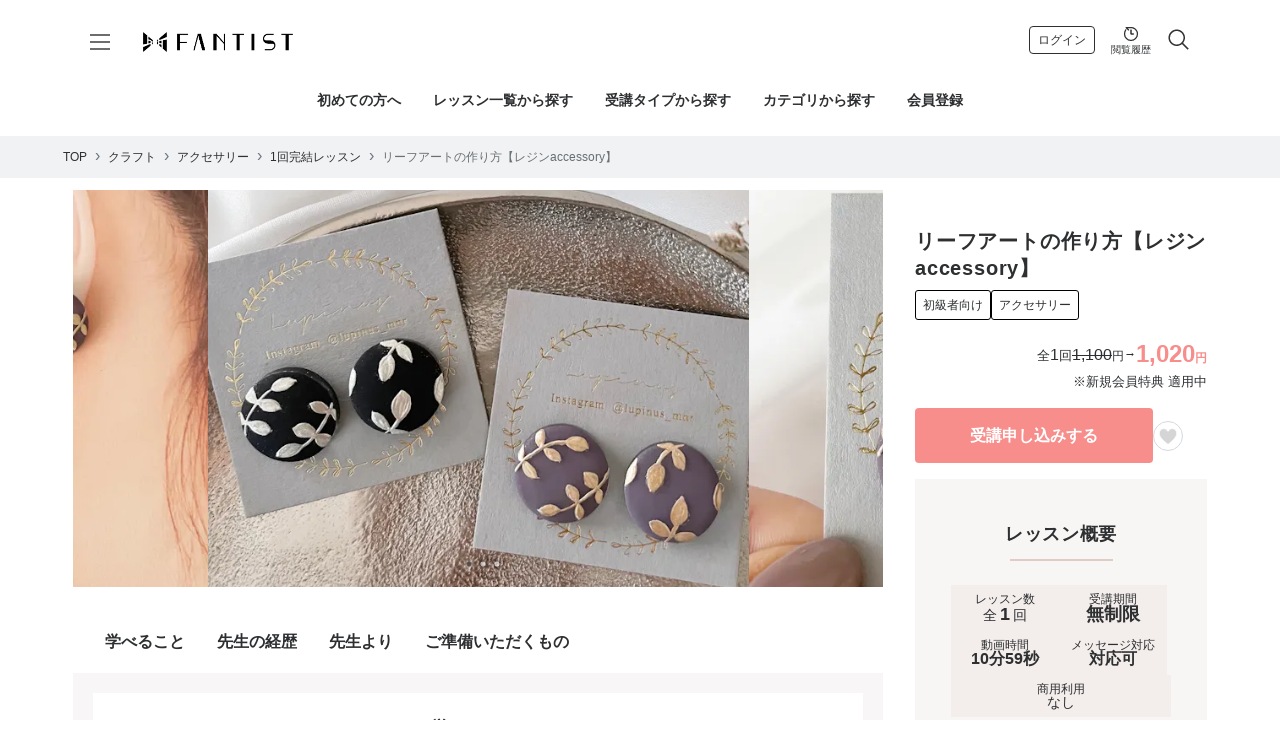

--- FILE ---
content_type: text/html; charset=utf-8
request_url: https://fantist.com/videos/2373
body_size: 15226
content:
<!DOCTYPE html>
<html lang="ja">
  <head>
    <meta name="viewport" content="width=device-width,initial-scale=1,minimum-scale=1,maximum-scale=1,shrink-to-fit=no">
    <title>【1回完結レッスン】リーフアートの作り方【レジンaccessory】 | FANTIST</title>
<meta name="description" content="リーフアートの作り方が学べるレッスンです。必要な道具や材料の使い方を理解し、レジンアクセサリー制作に役立つ技術が身につく内容です。">
<link rel="canonical" href="https://fantist.com/videos/2373">
<meta property="og:title" content="【1回完結レッスン】リーフアートの作り方【レジンaccessory】">
<meta property="og:type" content="website">
<meta property="og:url" content="https://fantist.com/videos/2373">
<meta property="og:image" content="https://fantist.imgix.net/video/2373/5b4a55a9fb9b916f.jpeg?ixlib=rails-3.1.0&w=720&ar=4%3A3&fit=crop&fm=jpg&auto=compress">
<meta property="og:site_name" content="FANTIST">
<meta property="og:locale" content="ja_JP">
<meta name="twitter:site" content="@fantist_com">
<meta name="twitter:card" content="summary">
<meta property="fb:app_id" content="362876971039945">
<meta name="apple-mobile-web-app-title" content="FANTIST">
<meta name="thumbnail" content="https://fantist.imgix.net/video/2373/5b4a55a9fb9b916f.jpeg?ixlib=rails-3.1.0&w=720&ar=4%3A3&fit=crop&fm=jpg&auto=compress">
    <meta name="csrf-param" content="authenticity_token" />
<meta name="csrf-token" content="YndES18uPfTARfOU9YSOLLummkZOwUj1q37KcQ+QDiHzo+sQLlth5BiTIdoXL2GuATFZpAyYv1Uy0crDNOvgog==" />
    <link rel="apple-touch-icon" type="image/png" href="/apple-touch-icon.png">
    <link rel="icon" type="image/png" href="/icon.png">
    <!-- Google Tag Manager -->
    <script>(function(w,d,s,l,i){w[l]=w[l]||[];w[l].push({'gtm.start':
    new Date().getTime(),event:'gtm.js'});var f=d.getElementsByTagName(s)[0],
    j=d.createElement(s),dl=l!='dataLayer'?'&l='+l:'';j.async=true;j.src=
    'https://www.googletagmanager.com/gtm.js?id='+i+dl;f.parentNode.insertBefore(j,f);
    })(window,document,'script','dataLayer','GTM-5X95BL3');</script>
    <!-- End Google Tag Manager -->
      <script>
        window.dataLayer = window.dataLayer || [];
        dataLayer.push({
          'ProductID': "V2373",
          'ProductPrice': "1100"
        });
      </script>
    
    <meta name="facebook-domain-verification" content="xvwc7ndg176bq51k7gduuxh06782hn" />
    <link href="https://fonts.googleapis.com/css?family=Poppins" rel="stylesheet">
    <link rel="stylesheet" media="all" href="/assets/application-338fe6b6a6109068acaa30b43e9df6880110646739eea1b8413ed8f05977abfb.css" />
    <script src="/assets/application-02d9e9a4fe54122ef0d26a840bd6d2cc4cbd02088b4cc0d2422d6cf6a055b835.js"></script>
  </head>

  <body class="drawer drawer--right">
    <!-- Google Tag Manager (noscript) -->
    <noscript><iframe src="https://www.googletagmanager.com/ns.html?id=GTM-5X95BL3"
    height="0" width="0" style="display:none;visibility:hidden"></iframe></noscript>
    <!-- End Google Tag Manager (noscript) -->

      <div class="header container-fluid position-relative">
  <header class="brand-header d-flex justify-content-between">
    <div class="menu-toggle">
      <div class="hamburger">
        <span></span>
        <span></span>
        <span></span>
      </div>
      <div class="cross">
        <span></span>
        <span></span>
      </div>
    </div>
    <div class="brand">
      <div>
        <a href="/">
          <img class="logo" alt="FANTIST" src="/assets/common/logo_black-ebf3874abb278314d31a5ba2e82b9d18d15c6ff5252bb62ac6b64dcc12ae7997.png" />
</a></div>    </div>
    <div class="nav-menu d-flex align-items-center">
        <a class="btn btn-outline-secondary btn-sm btn-rounded mx-2" href="/login">ログイン</a>
      <a class="mx-1" href="/history">
        <button class="nav-history text-body p-1">
          <img class="icon-history" alt="閲覧履歴" src="/assets/common/icon_history-40b024b57e45499df8f543142b0427b9bc455238e420a1db7885950caf9cc201.svg" width="18" height="18" /><br />
          <span class="small">閲覧履歴</span>
        </button>
</a>      <button class="drawer-toggle p-1 ml-1" type="button">
        <img class="icon-search" alt="検索" src="/assets/common/icon_search-a72d293298d4b50675962c5b245d35fd34a700456f72aab27580028bf33d0e00.svg" width="24" height="24" />
      </button>
    </div>
    <div class="global-menu shadow">
  <div class="overflow">
    <div class="menu-title text-center pt-2 pb-2 px-2">MENU</div>
      <div class="row half-margin-row mx-2 mb-4 mt-3">
        <div class="col-6">
          <a class="btn btn-light rounded-pill w-100" href="/login">ログイン</a>
        </div>
        <div class="col-6">
          <a class="btn btn-light rounded-pill w-100" href="/sign_up">会員登録</a>
        </div>
      </div>
    <ul class="menu-list mx-2 my-2">
      <li>
        <a href="/mypage">マイページ</a>
      </li>
        <li>
          <a href="/history">閲覧履歴</a>
        </li>
    </ul>
      <div class="px-3 py-1 mt-1 bg-lightgray font-weight-bold small">
        FANTISTについて
      </div>
      <ul class="menu-list mx-2 my-2">
        <li>
          <a target="_blank" href="/about">初めての方へ</a>
        </li>
      </ul>
    <div class="px-3 py-1 mt-1 bg-lightgray font-weight-bold small">
      コンテンツ
    </div>
    <ul class="menu-list mx-2  my-2">
      <li>
        <a href="/lessons">全てのレッスン一覧から探す</a>
      </li>
      <li>
        <a href="/contents">受講タイプから探す</a>
      </li>
      <li>
        <a href="/categories">カテゴリから探す</a>
      </li>
      <li>
        <a href="/artists">講師から探す</a>
      </li>
    </ul>
    <div class="px-3 py-1 mt-1 bg-lightgray font-weight-bold small">
      特集コンテンツ
    </div>
    <ul class="menu-list mx-2 my-2">
      <li>
        <a href="/trial/courses">お試し体験可能なコースレッスンから探す</a>
      </li>
      <li>
        <a href="/user_voices">FANTISTで学んでみた！体験談から探す</a>
      </li>
    </ul>
    <div class="px-3 py-1 mt-1 bg-lightgray font-weight-bold small">
      ヘルプ
    </div>
    <ul class="menu-list mx-2 my-2">
      <li>
        <a target="_blank" href="/about">初めての方へ</a>
      </li>
      <li>
        <a href="/faq">よくある質問</a>
      </li>
      <li>
        <a href="/videos/licenses">商用利用をされる方へ</a>
      </li>
    </ul>
  </div>
</div>
<svg aria-hidden="true" style="position: absolute; width: 0; height: 0; overflow: hidden;" version="1.1" xmlns="http://www.w3.org/2000/svg" xmlns:xlink="http://www.w3.org/1999/xlink">
  <defs>
    <symbol id="icon-search" viewBox="0 0 24 24">
      <path d="M9.516 14.016q1.875 0 3.188-1.313t1.313-3.188-1.313-3.188-3.188-1.313-3.188 1.313-1.313 3.188 1.313 3.188 3.188 1.313zM15.516 14.016l4.969 4.969-1.5 1.5-4.969-4.969v-0.797l-0.281-0.281q-1.781 1.547-4.219 1.547-2.719 0-4.617-1.875t-1.898-4.594 1.898-4.617 4.617-1.898 4.594 1.898 1.875 4.617q0 0.984-0.469 2.227t-1.078 1.992l0.281 0.281h0.797z"></path>
    </symbol>
    <symbol id="icon-search1" viewBox="0 0 32 32">
      <path d="M19.427 20.427c-1.39 0.99-3.090 1.573-4.927 1.573-4.694 0-8.5-3.806-8.5-8.5s3.806-8.5 8.5-8.5c4.694 0 8.5 3.806 8.5 8.5 0 1.837-0.583 3.537-1.573 4.927l5.585 5.585c0.55 0.55 0.546 1.431-0 1.976l-0.023 0.023c-0.544 0.544-1.431 0.546-1.976 0l-5.585-5.585zM14.5 20c3.59 0 6.5-2.91 6.5-6.5s-2.91-6.5-6.5-6.5c-3.59 0-6.5 2.91-6.5 6.5s2.91 6.5 6.5 6.5v0z"></path>
    </symbol>
  </defs>
</svg>
<svg aria-hidden="true" style="position: absolute; width: 0; height: 0; overflow: hidden;" version="1.1" xmlns="http://www.w3.org/2000/svg" xmlns:xlink="http://www.w3.org/1999/xlink">
  <defs>
    <symbol id="icon-checkmark" viewBox="0 0 32 32">
      <title>checkmark</title>
      <path d="M27 4l-15 15-7-7-5 5 12 12 20-20z"></path>
    </symbol>
  </defs>
</svg>
<svg aria-hidden="true" style="position: absolute; width: 0; height: 0; overflow: hidden;" version="1.1" xmlns="http://www.w3.org/2000/svg" xmlns:xlink="http://www.w3.org/1999/xlink">
  <defs>
    <symbol id="icon-exclamation" viewBox="0 0 32 32">
      <path d="M12 24h8v8h-8v-8z"></path>
      <path d="M12 0h8v20h-8v-20z"></path>
    </symbol>
  </defs>
</svg>
<svg aria-hidden="true" style="position: absolute; width: 0; height: 0; overflow: hidden;" version="1.1" xmlns="http://www.w3.org/2000/svg" xmlns:xlink="http://www.w3.org/1999/xlink">
  <defs>
    <symbol id="icon-arrow" viewBox="0 0 32 32">
      <title>arrow</title>
      <path d="M16.704 3.456l-2.048 2.048 9.056 9.056h-18.912v2.88h18.912l-9.056 9.056 2.048 2.048 12.544-12.544z"></path>
    </symbol>
  </defs>
</svg>
<svg aria-hidden="true" style="position: absolute; width: 0; height: 0; overflow: hidden;" version="1.1" xmlns="http://www.w3.org/2000/svg" xmlns:xlink="http://www.w3.org/1999/xlink">
  <defs>
    <symbol id="icon-more" viewBox="0 0 32 32">
      <title>more</title>
      <path d="M4 12c-2.208 0-4 1.792-4 4s1.792 4 4 4 4-1.792 4-4-1.792-4-4-4zM16 12c-2.208 0-4 1.792-4 4s1.792 4 4 4 4-1.792 4-4-1.792-4-4-4zM28 12c-2.208 0-4 1.792-4 4s1.792 4 4 4 4-1.792 4-4-1.792-4-4-4z"></path>
    </symbol>
  </defs>
</svg>
<svg aria-hidden="true" style="position: absolute; width: 0; height: 0; overflow: hidden;" version="1.1" xmlns="http://www.w3.org/2000/svg" xmlns:xlink="http://www.w3.org/1999/xlink">
  <defs>
    <symbol id="icon-pin" viewBox="0 0 32 32">
      <title>pin</title>
      <path d="M11.147 19.059h4.782v7.56h1.196v-7.56h4.782c0.316 0 0.598-0.281 0.598-0.598v-1.653c0-1.196-0.914-2.215-2.075-2.356l-0.352-3.059c-0.035-0.281-0.281-0.527-0.598-0.527 0 0 0 0 0 0h-5.873c-0.316 0-0.563 0.211-0.598 0.527l-0.352 3.024c-1.16 0.141-2.075 1.125-2.075 2.356v1.653c-0.035 0.387 0.246 0.633 0.563 0.633z"></path>
      <path d="M12.624 10.057h7.807c0.316 0 0.598-0.281 0.598-0.598v-1.266c0-1.055-0.879-1.934-1.934-1.934h-5.134c-1.055 0-1.934 0.879-1.934 1.934v1.266c0 0.352 0.281 0.598 0.598 0.598z"></path>
    </symbol>
  </defs>
</svg>
<svg aria-hidden="true" style="position: absolute; width: 0; height: 0; overflow: hidden;" version="1.1" xmlns="http://www.w3.org/2000/svg" xmlns:xlink="http://www.w3.org/1999/xlink">
  <defs>
    <symbol id="icon-forward" viewBox="0 0 32 32">
      <title>forward</title>
      <path d="M8.192 0c-3.554 6.439-4.153 16.259 9.808 15.932v-7.932l12 12-12 12v-7.762c-16.718 0.436-18.58-14.757-9.808-24.238z"></path>
    </symbol>
  </defs>
</svg>
<svg aria-hidden="true" style="position: absolute; width: 0; height: 0; overflow: hidden;" version="1.1" xmlns="http://www.w3.org/2000/svg" xmlns:xlink="http://www.w3.org/1999/xlink">
  <defs>
    <symbol id="icon-heart" viewBox="0 0 24 32">
      <title>heart</title>
      <path d="M12.003 27.001c12.47-9.799 12.001-13.283 12.001-16.001s-2.249-6.001-6.001-6.001-6 4.001-6 4.001-2.248-4.001-6-4.001-6.001 3.283-6.001 6.001-0.469 6.202 12.001 16.001z"></path>
    </symbol>
  </defs>
</svg>
<svg aria-hidden="true" style="position: absolute; width: 0; height: 0; overflow: hidden;" version="1.1" xmlns="http://www.w3.org/2000/svg" xmlns:xlink="http://www.w3.org/1999/xlink">
  <defs>
    <symbol id="icon-help" viewBox="0 0 24 24">
      <path d="M12 6q1.641 0 2.813 1.172t1.172 2.813q0 1.266-1.5 2.602t-1.5 2.414h-1.969q0-1.078 0.469-1.852t1.031-1.125 1.031-0.867 0.469-1.172q0-0.797-0.609-1.383t-1.406-0.586-1.406 0.586-0.609 1.383h-1.969q0-1.641 1.172-2.813t2.813-1.172zM12 20.016q3.281 0 5.648-2.367t2.367-5.648-2.367-5.648-5.648-2.367-5.648 2.367-2.367 5.648 2.367 5.648 5.648 2.367zM12 2.016q4.125 0 7.055 2.93t2.93 7.055-2.93 7.055-7.055 2.93-7.055-2.93-2.93-7.055 2.93-7.055 7.055-2.93zM11.016 18v-2.016h1.969v2.016h-1.969z"></path>
    </symbol>
  </defs>
</svg>
<svg aria-hidden="true" style="position: absolute; width: 0; height: 0; overflow: hidden;" version="1.1" xmlns="http://www.w3.org/2000/svg" xmlns:xlink="http://www.w3.org/1999/xlink">
  <defs>
    <symbol id="icon-check_circle" viewBox="0 0 24 24">
      <path d="M12 20.016q3.281 0 5.648-2.367t2.367-5.648-2.367-5.648-5.648-2.367-5.648 2.367-2.367 5.648 2.367 5.648 5.648 2.367zM12 2.016q4.125 0 7.055 2.93t2.93 7.055-2.93 7.055-7.055 2.93-7.055-2.93-2.93-7.055 2.93-7.055 7.055-2.93zM16.594 7.594l1.406 1.406-8.016 8.016-4.969-5.016 1.406-1.406 3.563 3.563z"></path>
    </symbol>
  </defs>
</svg>
<svg aria-hidden="true" style="position: absolute; width: 0; height: 0; overflow: hidden;" version="1.1" xmlns="http://www.w3.org/2000/svg" xmlns:xlink="http://www.w3.org/1999/xlink">
  <defs>
    <symbol id="icon-envelope" viewBox="0 0 20 20">
      <path d="M18 2c1.105 0 2 0.895 2 2v0 12c0 1.105-0.895 2-2 2v0h-16c-1.105 0-2-0.895-2-2v0-12c0-1.1 0.9-2 2-2h16zM13.63 11.1l6.37 4.9v-2l-5.12-3.9 5.12-4.1v-2l-10 8-10-8v2l5.12 4.1-5.12 3.9v2l6.37-4.9 3.63 2.9 3.63-2.9z"></path>
    </symbol>
  </defs>
</svg>
<svg aria-hidden="true" style="position: absolute; width: 0; height: 0; overflow: hidden;" version="1.1" xmlns="http://www.w3.org/2000/svg" xmlns:xlink="http://www.w3.org/1999/xlink">
  <defs>
    <symbol id="icon-mailbox" viewBox="0 0 32 32">
      <path d="M15.743 22.93v-7.068c0.001-1.104-0.356-2.297-0.985-3.418-0.627-1.12-1.522-2.165-2.567-2.978-0.696-0.541-1.457-0.98-2.245-1.276-0.739-0.277-1.43-0.403-2.047-0.403-0.29 0-0.562 0.029-0.817 0.081l-0.816 0.561-0.030 0.017c-0.423 0.245-0.76 0.588-1.006 1.046-0.244 0.458-0.393 1.037-0.393 1.74v7.882l10.159 3.816h0.746zM13.086 18.669l-5.773-2.168v-1.672l5.773 2.169v1.672z"></path>
      <path d="M24.257 28.652c-0.148-0.221-0.395-0.464-0.74-0.699-0.229-0.157-0.5-0.309-0.808-0.451-0.409-0.191-0.883-0.363-1.408-0.506-0.446-0.123-0.929-0.225-1.439-0.305v1.609c0 0.414-0.1 0.802-0.282 1.129-0.183 0.329-0.443 0.594-0.738 0.788-0.197 0.129-0.409 0.229-0.627 0.301-0.291 0.095-0.594 0.142-0.896 0.142-0.319 0-0.637-0.052-0.941-0.161s-0.59-0.277-0.831-0.513c-0.16-0.156-0.296-0.343-0.399-0.552-0.136-0.28-0.208-0.598-0.207-0.933v-1.786c-0.637 0.105-1.23 0.247-1.759 0.419-0.733 0.238-1.345 0.534-1.789 0.845-0.297 0.208-0.519 0.421-0.663 0.619-0.083 0.113-0.141 0.221-0.181 0.322-0.044 0.117-0.064 0.224-0.065 0.335 0 0.11 0.020 0.217 0.064 0.332s0.112 0.238 0.214 0.368c0.2 0.259 0.534 0.541 0.986 0.801 0.302 0.175 0.655 0.339 1.052 0.487 0.528 0.197 1.133 0.365 1.792 0.491 0.879 0.169 1.855 0.263 2.883 0.263 1.18 0 2.292-0.125 3.267-0.343 0.975-0.216 1.811-0.529 2.433-0.883 0.415-0.236 0.732-0.489 0.94-0.729 0.119-0.137 0.203-0.269 0.259-0.391 0.063-0.14 0.090-0.266 0.090-0.397 0-0.096-0.015-0.19-0.048-0.29s-0.084-0.204-0.159-0.315z"></path>
      <path d="M16.47 29.451c0.1 0.064 0.212 0.116 0.333 0.154 0.159 0.050 0.336 0.077 0.513 0.077h0.008c0.215 0 0.433-0.039 0.626-0.112 0.204-0.077 0.379-0.186 0.52-0.327 0.099-0.099 0.177-0.208 0.238-0.333 0.086-0.182 0.129-0.381 0.13-0.608v-4.696c0-0.16-0.095-0.307-0.244-0.38-0.064-0.031-0.134-0.046-0.203-0.046-0.093 0-0.184 0.027-0.262 0.080l-1.845 1.269c-0.041 0.013-0.080 0.031-0.117 0.054-0.122 0.080-0.195 0.211-0.195 0.352v3.569c0.001 0.218 0.047 0.404 0.14 0.573 0.085 0.15 0.201 0.273 0.36 0.376z"></path>
      <path d="M26.916 6.189c-0.162-0.557-0.401-1.119-0.707-1.664-0.61-1.091-1.485-2.112-2.501-2.902-0.677-0.527-1.416-0.952-2.175-1.237-0.712-0.268-1.371-0.386-1.95-0.386-0.647 0.001-1.194 0.145-1.639 0.396l-9.222 6.344c0.535 0.071 1.088 0.211 1.651 0.423 1.371 0.516 2.621 1.379 3.657 2.433s1.857 2.303 2.354 3.61c0.288 0.756 0.466 1.533 0.509 2.303h0.010v7.393l10.26-7.058v-8.019c0-0.526-0.084-1.078-0.246-1.635z"></path>
    </symbol>
  </defs>
</svg>
<svg aria-hidden="true" style="position: absolute; width: 0; height: 0; overflow: hidden;" version="1.1" xmlns="http://www.w3.org/2000/svg" xmlns:xlink="http://www.w3.org/1999/xlink">
  <defs>
    <symbol id="icon-error" viewBox="0 0 24 24">
      <path d="M12.984 12.984v-6h-1.969v6h1.969zM12.984 17.016v-2.016h-1.969v2.016h1.969zM12 2.016q4.125 0 7.055 2.93t2.93 7.055-2.93 7.055-7.055 2.93-7.055-2.93-2.93-7.055 2.93-7.055 7.055-2.93z"></path>
    </symbol>
  </defs>
</svg>

  </header>
</div>
<nav class="drawer-nav search-drawer" role="navigation">
  <div class="d-flex justify-content-between align-items-center p-3 mb-0">
    <div class="title font-weight-bold">動画レッスンを探す</div>
    <button class="drawer-toggle p-0" type="button">
      <img class="icon-search" alt="閉じるボタン" src="/assets/common/icon_close-612fb9c937453b33d31c2c41ec8ceb4a6515f3e19362262b1bc0343f0b6d299e.svg" width="24" height="24" />
    </button>
  </div>
  <hr class="m-0">
  <form class="" action="/search/result" accept-charset="UTF-8" method="get">
    <input type="hidden" name="inm" id="inm" value="true" />
    <div class="form-group mx-3 my-2 pt-0">
      <label class="font-weight-bold">キーワード</label>
      <input type="text" name="search_words" id="search_words" class="form-control border rounded mb-2" placeholder="気になるワードを探す" />
    </div>
      <div class="form-group mx-3 my-2 pt-0">
        <label class="font-weight-bold">カテゴリ</label>
        <select name="category_id" id="category_id" class="form-control border rounded mb-2"><option value="">すべてのカテゴリ</option><optgroup label="クラフト"><option value="4">キャンドル</option>
<option value="1">アクセサリー</option>
<option value="102">ミニチュア・ジオラマ</option>
<option value="101">ディップアート</option>
<option value="146">レジンアート</option>
<option value="138">粘土多肉植物</option>
<option value="158">つまみ細工・水引</option>
<option value="135">グルーデコ®</option>
<option value="114">クレイクラフト</option>
<option value="153">ドライフラワー</option>
<option value="152">ステンドグラス</option>
<option value="8">レザークラフト</option>
<option value="12">シルバー</option>
<option value="116">カービング</option></optgroup><optgroup label="手芸・工芸"><option value="6">羊毛フェルト</option>
<option value="16">刺繍</option>
<option value="13">編み物</option>
<option value="147">マクラメ編み</option>
<option value="121">かご編み</option>
<option value="130">カルトナージュ</option>
<option value="7">ソーイング</option>
<option value="122">手織り</option>
<option value="159">染め物</option>
<option value="109">金継ぎ</option>
<option value="14">ポーセリンアート</option></optgroup><optgroup label="デザイン・イラスト"><option value="2">イラスト</option>
<option value="120">パターンアート・曼荼羅</option>
<option value="151">水彩画</option>
<option value="9">カリグラフィー</option>
<option value="108">アルコールインク</option>
<option value="113">配色・カラー</option>
<option value="163">レタリング・POP</option>
<option value="115">チョークアート</option>
<option value="126">ペーパークイリング</option>
<option value="149">ペーパーアート</option>
<option value="118">手帳・ノート</option>
<option value="10">ペン字</option>
<option value="11">書道</option></optgroup><optgroup label="暮らし"><option value="103">アロマ・お香</option>
<option value="112">写真・カメラ</option>
<option value="164">話し方・コミュニケーション</option>
<option value="143">タロット</option>
<option value="100">手作り石鹸</option>
<option value="165">家庭料理</option></optgroup><optgroup label="健康・ウェルネス"><option value="162">ダイエット・ボディメイク</option>
<option value="156">心理・メンタルケア</option>
<option value="134">健康料理</option></optgroup><optgroup label="料理・食"><option value="106">パン</option>
<option value="111">スイーツ</option>
<option value="165">家庭料理</option>
<option value="134">健康料理</option>
<option value="157">伝統料理</option>
<option value="133">お茶・ハーブティー</option></optgroup><optgroup label="美容"><option value="5">ネイル</option>
<option value="117">メイクアップ</option>
<option value="150">ヘアスタイル</option>
<option value="161">マッサージ・リンパケア</option></optgroup><optgroup label="ペット・動物"><option value="142">ペット手芸・イラスト</option>
<option value="139">ペットご飯</option>
<option value="140">ペットマッサージ</option></optgroup><optgroup label="DIY・園芸"><option value="3">フラワーアレンジメント</option>
<option value="136">ガーデニング・家庭菜園</option>
<option value="153">ドライフラワー</option>
<option value="145">DIY</option>
<option value="148">多肉植物・テラリウム</option></optgroup><optgroup label="ビジネス・販促・資格"><option value="112">写真・カメラ</option>
<option value="155">接客・ディスプレイ</option>
<option value="163">レタリング・POP</option>
<option value="160">ライティング</option>
<option value="113">配色・カラー</option>
<option value="156">心理・メンタルケア</option></optgroup><optgroup label="その他"></optgroup></select>
      </div>
    <div class="form-group mx-3 mt-2 mb-1 pt-0">
      <label class="font-weight-bold">レッスンタイプ</label>
      <div class="text-height-1">
        <input type="checkbox" name="for_video" id="for_video" value="true" class="form-check-input rounded" checked="checked" />
        <label class="form-check-label pr-2 mb-2" for="for_video">1回完結レッスン</label>
        <input type="hidden" name="_video_" id="_video_" value="1" />
        <input type="checkbox" name="for_course" id="for_course" value="true" class="form-check-input rounded" checked="checked" />
        <label class="form-check-label pr-2 mb-2" for="for_course">コースレッスン動画</label>
        <input type="hidden" name="_course_" id="_course_" value="1" />
        <input type="checkbox" name="for_official" id="for_official" value="true" class="form-check-input rounded" checked="checked" />
        <label class="form-check-label mb-2" for="for_official">FANTIST公式コースレッスン</label>
        <input type="hidden" name="_official_" id="_official_" value="1" />
      </div>
    </div>
    <div class="form-group mx-3 mb-2 pt-0">
      <label class="font-weight-bold">特徴・条件</label>
      <div class="text-height-1">
        <input type="checkbox" name="with_license" id="with_license" value="true" class="form-check-input rounded" />
        <label class="form-check-label pr-2 mb-2" for="with_license">ライセンスあり</label>
        <input type="checkbox" name="trial" id="trial" value="true" class="form-check-input rounded" />
        <label class="form-check-label pr-2 mb-2" for="trial">お試し体験あり</label>
      </div>
    </div>
    <hr class="m-0">
    <div class="px-3 py-3">
      <button type="submit" class="btn btn-accent btn-rounded w-100 btn-lg font-weight-bold">検索する</button>
      <div class="text-right mt-1">
        <a class="underline small" href="/search/result">検索条件をクリア</a>
      </div>
    </div>
</form></nav>

    <main class="main-container">
        <div class="global-nav mt-sm-2 mb-sm-4">
  <ul class="justify-content-center align-items-center d-flex">
    <li class="gb-navitem-about">
      <a target="_blank" class="hover-underline text-decoration-none position-relative gb-navfont font-weight-bold" href="/about">初めての方へ</a>
    </li>
    <li class="gb-navitem-items">
      <a class="hover-underline text-decoration-none position-relative gb-navfont font-weight-bold" href="/lessons">レッスン一覧から探す</a>
    </li>
    <li class="gb-navitem-items">
      <a class="hover-underline text-decoration-none position-relative gb-navfont font-weight-bold" href="/contents">受講タイプから探す</a>
    </li>
    <li class="gb-navitem-items">
      <a class="hover-underline text-decoration-none position-relative gb-navfont font-weight-bold" href="/categories">カテゴリから探す</a>
    </li>
      <li class="gb-navitem-signedin">
        <a class=" hover-underline text-decoration-none position-relative gb-navfont font-weight-bold" href="/sign_up">会員登録</a>
      </li>
  </ul>
</div>

      
<nav aria-label="breadcrumb" class="breadcrumb-container modal-backdrop-content breadcrumb-course">
  <ol class="breadcrumb"><li class="breadcrumb-item"><a href="/">TOP</a></li><li class="breadcrumb-item"><a href="/theme/craft">クラフト</a></li><li class="breadcrumb-item"><a href="/category/accessory">アクセサリー</a></li><li class="breadcrumb-item"><a href="/videos/category/accessory">1回完結レッスン</a></li><li class="breadcrumb-item active"><a href="/videos/2373">リーフアートの作り方【レジンaccessory】</a></li></ol>
</nav>
<div class="official">
  <div class="slider item-slider modal-backdrop-content mb-3 mb-sm-4 official-slider">
      <div class="position-relative">
        <img class="w-100" alt="リーフアートの作り方【レジンaccessory】の紹介画像1" sizes="100vw" width="640" height="480" srcset="https://fantist.imgix.net/video/2373/5b4a55a9fb9b916f.jpeg?ixlib=rails-3.1.0&amp;w=320&amp;ar=4%3A3&amp;fit=crop&amp;auto=format%2Ccompress 320w, https://fantist.imgix.net/video/2373/5b4a55a9fb9b916f.jpeg?ixlib=rails-3.1.0&amp;w=640&amp;ar=4%3A3&amp;fit=crop&amp;auto=format%2Ccompress 640w" src="https://fantist.imgix.net/video/2373/5b4a55a9fb9b916f.jpeg?ixlib=rails-3.1.0&w=640&ar=4%3A3&fit=crop&auto=format%2Ccompress" />
      </div>
      <div class="position-relative">
        <img class="w-100" alt="リーフアートの作り方【レジンaccessory】の紹介画像1" sizes="100vw" width="640" height="480" srcset="https://fantist.imgix.net/video_sub_image/274/e913c68633fc44db.jpeg?ixlib=rails-3.1.0&amp;w=320&amp;ar=4%3A3&amp;fit=crop&amp;auto=format%2Ccompress 320w, https://fantist.imgix.net/video_sub_image/274/e913c68633fc44db.jpeg?ixlib=rails-3.1.0&amp;w=640&amp;ar=4%3A3&amp;fit=crop&amp;auto=format%2Ccompress 640w" src="https://fantist.imgix.net/video_sub_image/274/e913c68633fc44db.jpeg?ixlib=rails-3.1.0&w=640&ar=4%3A3&fit=crop&auto=format%2Ccompress" />
      </div>
      <div class="position-relative">
        <img class="w-100" alt="リーフアートの作り方【レジンaccessory】の紹介画像2" sizes="100vw" width="640" height="480" srcset="https://fantist.imgix.net/video_sub_image/275/04b46e0377264d3a.jpeg?ixlib=rails-3.1.0&amp;w=320&amp;ar=4%3A3&amp;fit=crop&amp;auto=format%2Ccompress 320w, https://fantist.imgix.net/video_sub_image/275/04b46e0377264d3a.jpeg?ixlib=rails-3.1.0&amp;w=640&amp;ar=4%3A3&amp;fit=crop&amp;auto=format%2Ccompress 640w" src="https://fantist.imgix.net/video_sub_image/275/04b46e0377264d3a.jpeg?ixlib=rails-3.1.0&w=640&ar=4%3A3&fit=crop&auto=format%2Ccompress" />
      </div>
  </div>
  <div class="official-wrapper --fixed">
        <div class="official-price">
          <div class="official-price-upper --right">
            <p class="official-price-num">全<span>1</span>回</p>
            <p class="official-price-original --through"><span>1,100</span>円</p>
            <p class="official-price-arrow">→</p>
            <p class="official-price-total --pink"><span>1,020</span>円</p>
          </div>
          <div class="official-price-lower --right">
            <p>※新規会員特典 適用中</p>
          </div>
        </div>
    <div class="official-request-button">
          <a href="/videos/2373/sign_up">受講申し込みする</a>

      <div class="favorite-button-slot" id="btn-renew-bottom-favorite-video-2373">
          <a href="#" class="btn-favorite btn btn-light rounded-pill d-flex align-items-center justify-content-center"
              data-toggle="modal"
              data-target="#favoriteModal"
  >
    <svg class="icon icon-heart"><use xlink:href="#icon-heart"></use></svg>
  </a>

      </div>
    </div>
  </div>
  <div class="official-wrapper side">
    <div class="official-side">
      <div class="official-side-top">
        <h1 class="official-title">リーフアートの作り方【レジンaccessory】</h1>
        <ul class="official-cat">
          <li class="">初級者向け</li>
            <li>アクセサリー</li>
        </ul>
            <div class="official-price">
              <div class="official-price-upper --right">
                <p class="official-price-num">全<span>1</span>回</p>
                <p class="official-price-original --through"><span>1,100</span>円</p>
                <p class="official-price-arrow">→</p>
                <p class="official-price-total --pink"><span>1,020</span>円</p>
              </div>
              <div class="official-price-lower --right">
                <p>※新規会員特典 適用中</p>
              </div>
            </div>
        <div class="official-request-button">
              <a href="/videos/2373/sign_up">受講申し込みする</a>

          <div class="favorite-button-slot" id="btn-renew-favorite-video-2373">
              <a href="#" class="btn-favorite btn btn-light rounded-pill d-flex align-items-center justify-content-center"
              data-toggle="modal"
              data-target="#favoriteModal"
  >
    <svg class="icon icon-heart"><use xlink:href="#icon-heart"></use></svg>
  </a>

          </div>
        </div>
      </div>
      <div class="official-side-info">
        <h3 class="official-content-title">レッスン概要</h3>
        <div class="official-info">
          <ul>
            <li>
              <p>レッスン数</p>
              <p class="fz14">全<span class="fz18 --bold">1</span>回</p>
            </li>
            <li>
              <p>受講期間</p>
              <p class="fz13"><span class="fz18 --bold">無制限</span></p>
            </li>
            <li>
              <p>動画時間</p>
              <p class="fz16 --bold">10分59秒</p>
            </li>
            <li>
              <p>メッセージ対応</p>
                  <p class="fz16 --bold">対応可</p>
            </li>
            <li>
              <p>商用利用</p>
                <p class="fz14">なし</p>
            </li>
          </ul>
          <a class="course-teacher-q" href="/artists/lupinus_mnr/contacts?video_id=2373">
            先生へ質問する
</a>        </div>
      </div>
    </div>
  </div>
  <div class="official-wrapper --bg">
    <div class="official-index">
      <ul>
        <li>
          <a href="#lesson">学べること</a>
        </li>
        <li>
          <a href="#teacher">先生の経歴</a>
        </li>
        <li>
          <a href="#from">先生より</a>
        </li>
        <li>
          <a href="#prepare">ご準備いただくもの</a>
        </li>
      </ul>
    </div>
    <div class="official-content" id="lesson">
      <h3 class="official-content-title">学べること</h3>
      <div class="official-flex">
        <div class="mb-0">
          <div class="mb-0">
            ・使用する道具と材料の紹介<br />・リーフアートの作り方
          </div>
        </div>
      </div>
    </div>
      <div class="official-content course-content" id="learn">
        <h3 class="official-content-title">予告編動画</h3>
        <div class="official-flex">
          <iframe src="https://player.vimeo.com/video/668555144"
                  frameborder="0"
                  webkitallowfullscreen
                  mozallowfullscreen
                  allowfullscreen
                  class="vimeo_iframe">
          </iframe>
        </div>
      </div>
    <div class="official-content video-rule" id="rule">
      <h3 class="official-content-title">ご利用範囲とルール</h3>
      <div class="video-rule-grid">
          <img class="official-content-img mt-0" alt="商用利用不可" loading="lazy" src="/assets/license/none-c77835804244452cfbdacbb60be6367e8319d4a1904055430fbaa868aeb01009.jpg" />
          <div class="mb-0">
            本レッスンは、<strong>商用利用不可</strong>です。
          </div>
          <div class="mb-0">
            個人で楽しむ範囲（趣味としての制作/友人への贈り物/ご自身のスキルアップ等）でご活用ください。
          </div>
      </div>
    </div>
    <div class="official-content sp">
      <h3 class="official-content-title">レッスン概要</h3>
      <img class="official-content-img sp" alt="リーフアートの作り方【レジンaccessory】" sizes="100vw" loading="lazy" width="640" srcset="https://fantist.imgix.net/video/2373/5b4a55a9fb9b916f.jpeg?ixlib=rails-3.1.0&amp;w=320&amp;auto=format%2Ccompress 320w, https://fantist.imgix.net/video/2373/5b4a55a9fb9b916f.jpeg?ixlib=rails-3.1.0&amp;w=640&amp;auto=format%2Ccompress 640w" src="https://fantist.imgix.net/video/2373/5b4a55a9fb9b916f.jpeg?ixlib=rails-3.1.0&w=640&auto=format%2Ccompress" />
      <div class="official-info">
        <ul>
          <li>
            <p>レッスン数</p>
            <p class="fz14">全<span class="fz18 --bold">1</span>回</p>
          </li>
          <li>
            <p>受講期間</p>
            <p class="fz13"><span class="fz18 --bold">無制限</span></p>
          </li>
          <li>
            <p>動画時間</p>
            <p class="fz16 --bold">10分59秒</p>
          </li>
          <li>
            <p>メッセージ対応</p>
                <p class="fz16 --bold">対応可</p>
          </li>
          <li>
            <p>商用利用</p>
              <p class="fz14">なし</p>
          </li>
        </ul>
        <a class="course-teacher-q" href="">先生へ質問する</a>
      </div>
    </div>
    <div class="official-content" id="teacher">
      <h3 class="official-content-title">このレッスンの先生</h3>
      <div class="official-teacher-wrapper course-teacher-wrapper has-more">
        <div class="official-teacher course-teacher">
          <img class="official-content-img" alt="Lupinus" sizes="100vw" loading="lazy" width="320" height="320" src="https://fantist.imgix.net/artist/988/ee976a55fd3b04ba.jpg?ixlib=rails-3.1.0&w=320&ar=1%3A1&fit=crop&auto=format%2Ccompress" />
          <div class="sp">
            <a class="course-teacher-name" href="/artists/lupinus_mnr">Lupinus</a>
          </div>
        </div>
        <div class="mb-0">
          <span class="pc">
            <a class="course-teacher-name" href="/artists/lupinus_mnr">Lupinus</a>
          </span>
          プロフィールをご覧頂きありがとございます♡<br /><br />元保育士のハンドメイド作家『Lupinus(ルピナス)』です･:*+<br /><br />LEDレジン認定講師のニュアンス作家としてオンライン販売、店舗販売等で<br />活動しています♪<br /><br /><br />ルピナスの花言葉…「Always happy（いつも幸せ）」<br /><br />皆さまの『幸せ(女性の輝き)』を少しでもお手伝い出来ますように…と思いを込めて名付けました♡<br /><br />ルピナスのアクセサリーはネイルのようなニュアンスが特徴です♪<br /><br />ネイルが好きな方…<br />普段、お仕事や育児でネイルが難しい方…etc<br /><br />お洋服に合わせてお好みのニュアンスを<br />身につけてお洒落を楽しんで頂けたら嬉しいです(*´꒳`*)
        </div>
          <button class="course-teacher-more">もっと見る</button>
      </div>
    </div>


    <div class="official-content" id="from">
      <h3 class="official-content-title">先生より</h3>
      <div class="official-content-wrapper official-intro course-intro has-border">
          <h4 class="official-content-sub-title">リーフアートニュアンス【レジンアクセサリー】</h4>
        <div class="mb-0">
          LEDレジン認定講師【ハンドメイド作家】によるレッスン動画です*･<br /><br /><br />【初心者〜中級者向け】<br />ハンドメイド初心者から中級者の方へ<br />ステップアップ用にご利用頂けます。<br /><br />映像と音声付きで、簡単な作り方から<br />細かい手元の様子まで、知りたい内容を<br />分かりやすくお伝えします。<br /><br /><br />※準備物、手順はご購入者様の方のみ、お知らせ致します<br /><br />※ご質問やメッセージのやり取り等は、基本的にご購入者様限定とさせて頂きます<br /><br />Instagramやってます♡<br />▶︎@lupinus_mnr<br />動画の作品をご購入頂けます<br />ぜひ、遊びに来てください(๑˃̵ᴗ˂̵)<br />
        </div>
          <img class="official-content-img  mt-3 mt-md-0b" alt="リーフアートニュアンス【レジンアクセサリー】" sizes="100vw" loading="lazy" width="640" srcset="https://fantist.imgix.net/video/2373/004073c86fd72f0a.jpeg?ixlib=rails-3.1.0&amp;w=320&amp;auto=format%2Ccompress 320w, https://fantist.imgix.net/video/2373/004073c86fd72f0a.jpeg?ixlib=rails-3.1.0&amp;w=640&amp;auto=format%2Ccompress 640w" src="https://fantist.imgix.net/video/2373/004073c86fd72f0a.jpeg?ixlib=rails-3.1.0&w=640&auto=format%2Ccompress" />
      </div>
        <div class="official-content-wrapper official-intro course-intro ">
            <h4 class="official-content-sub-title">こんな方におすすめ</h4>
          <div class="mb-0">
            ・通いたいけど近くに教室がない<br />・始めてみたけど、上手くいかない<br />・プロのノウハウやコツを知りたい<br />・何を使用したら良いか分からない<br />・時間に制限されることなく、自宅で学びたい<br /><br />などなど…<br /><br />実際に教室に通い、時間に縛られることなく、お好きな時間に繰り返して学べるレッスン動画です。<br /><br /><br />・ここの部分を詳しく知りたい<br />・道具はどこで揃えたの？<br /><br />…などなど<br />現役作家に、お気軽にお尋ね下さい。<br /><br /><br />ご自身用、プレゼント、販売用等<br />用途に合わせたアドバイスをさせて頂きます。<br /><br /><br />皆さまのお悩みを一緒に解決し、ハンドメイドの幅をさらに広げていきましょう♪
          </div>
            <img class="official-content-img  mt-3 mt-md-0b" alt="こんな方におすすめ" sizes="100vw" loading="lazy" width="640" srcset="https://fantist.imgix.net/video/2373/81c050d1e16322e9.jpeg?ixlib=rails-3.1.0&amp;w=320&amp;auto=format%2Ccompress 320w, https://fantist.imgix.net/video/2373/81c050d1e16322e9.jpeg?ixlib=rails-3.1.0&amp;w=640&amp;auto=format%2Ccompress 640w" src="https://fantist.imgix.net/video/2373/81c050d1e16322e9.jpeg?ixlib=rails-3.1.0&w=640&auto=format%2Ccompress" />
        </div>
    </div>
    <div class="official-content">
      <h3 class="official-content-title">受講の流れ</h3>
      <div class="official-content-wrapper">
        <div class="official-step-list">
          <ul>
            <li>
              <img alt="レッスンの選択" loading="lazy" src="/assets/courses/renew/img_official_step_01-415079ac8899a2adb93efbafd565fd9432766c8adbe6ed6faf3697695c28fdc3.png" />
              <div>
                <p class="official-step-title">レッスンの選択</p>
                <p class="official-step-text">
                  受講したいレッスンページで「申し込みする」を選択してください。
                </p>
              </div>
            </li>
            <li>
              <img alt="会員登録・お申し込み" loading="lazy" src="/assets/courses/renew/img_official_step_02-e806eb813d9d0a4882204912edece644bb39cc7c196273faf3642762d3434b01.png" />
              <div>
                <p class="official-step-title">会員登録・お申し込み</p>
                <p class="official-step-text">
                  クレジットカード、コンビニ後払いからお支払い可能です。
                </p>
              </div>
            </li>
            <li>
              <img alt="レッスンの受講開始" loading="lazy" src="/assets/courses/renew/img_official_step_03-b26b19299c0582d155df35498fdd297e1b8f74bcd41c5784cd55793f9bb6282f.png" />
              <div>
                <p class="official-step-title">レッスンの受講開始</p>
                <p class="official-step-text">
                  1回完結レッスンは、原則として無制限でご視聴いただけますので、ご自身のペースで受講いただけます。期間中は何度でも視聴・メッセージ送信可能です。
                  <span>※メッセージ対応のがないものもあります。詳細は各購入ページをご確認ください。</span>
                </p>
              </div>
            </li>
          </ul>
        </div>
      </div>
    </div>
    <div class="official-content">
      <h3 class="official-content-title">よくあるご質問</h3>
      <div class="official-content-wrapper">
        <ul class="official-faq-list">
            <li>
              <p class="official-faq-q">1回完結レッスンとは</p>
              <p class="official-faq-a">スキルや知識をピンポイントで学べるレッスンです。<br />受講期間中は、何度でも見直せるので、忙しい方でも自分のペースで学べます。</p>
            </li>
            <li>
              <p class="official-faq-q">質問などはできますか？</p>
              <p class="official-faq-a">チャットを使ったやりとりが可能です。<br />受講中のご質問はもちろん、制作した作品の添削や写真の共有まで、幅広く対応しています。<br />ただし、講師が「メッセージ対応あり」と設定しているレッスンに限ります。<br />※回答は販売している講師本人が行います。</p>
            </li>
            <li>
              <p class="official-faq-q">受講（視聴）期限はありますか？</p>
              <p class="official-faq-a">原則無期限で視聴が可能です。</p>
            </li>
            <li>
              <p class="official-faq-q">レッスンに必要な材料・道具は付いていますか？</p>
              <p class="official-faq-a">1回完結レッスンは、材料・道具が含まれない「動画のみ」となります。そのため、必要なものはご自身でご用意いただく形となります。<br />なお、受講ページまたは動画内に、事前にご準備いただく材料・道具の案内がございますのでご確認ください。</p>
            </li>
        </ul>
      </div>
    </div>
  </div>
</div>
  <div class="lower-lesson-list">
  <div class="lower-lesson-list-title">
    <div>
      <h2 class="h6 font-weight-bold mb-0">このレッスンを見ている人におすすめ</h2>
    </div>
  </div>
  <ul>
        <li>
    <a href="/courses/1188">
        <img class="ratio-4-3" alt="天然石で作る、金継ぎアクセサリー作り講座" sizes="100vw" loading="lazy" width="640" srcset="https://fantist.imgix.net/course_image/1857/39e732a936e34017.jpg?ixlib=rails-3.1.0&amp;w=320&amp;auto=format%2Ccompress 320w, https://fantist.imgix.net/course_image/1857/39e732a936e34017.jpg?ixlib=rails-3.1.0&amp;w=640&amp;auto=format%2Ccompress 640w" src="https://fantist.imgix.net/course_image/1857/39e732a936e34017.jpg?ixlib=rails-3.1.0&w=640&auto=format%2Ccompress" />
      <p>天然石で作る、金継ぎアクセサリー作り講座</p>
      <p>
        6,600円
      </p>
</a>  </li>
  <li>
    <a href="/official/courses/1009">
        <img class="ratio-4-3" alt="はじめての配色・カラー入門コース" sizes="100vw" loading="lazy" width="640" srcset="https://fantist.imgix.net/official_course_image/49/0732ec4753745c14.png?ixlib=rails-3.1.0&amp;w=320&amp;auto=format%2Ccompress 320w, https://fantist.imgix.net/official_course_image/49/0732ec4753745c14.png?ixlib=rails-3.1.0&amp;w=640&amp;auto=format%2Ccompress 640w" src="https://fantist.imgix.net/official_course_image/49/0732ec4753745c14.png?ixlib=rails-3.1.0&w=640&auto=format%2Ccompress" />
      <p>はじめての配色・カラー入門コース</p>
      <p>
        19,800円
      </p>
</a>  </li>
  <li>
    <a href="/official/courses/1005">
        <img class="ratio-4-3" alt="はじめてのUVレジンアクセサリー入門コース" sizes="100vw" loading="lazy" width="640" srcset="https://fantist.imgix.net/official_course_image/27/14472066f3530469.png?ixlib=rails-3.1.0&amp;w=320&amp;auto=format%2Ccompress 320w, https://fantist.imgix.net/official_course_image/27/14472066f3530469.png?ixlib=rails-3.1.0&amp;w=640&amp;auto=format%2Ccompress 640w" src="https://fantist.imgix.net/official_course_image/27/14472066f3530469.png?ixlib=rails-3.1.0&w=640&auto=format%2Ccompress" />
      <p>はじめてのUVレジンアクセサリー入門コース</p>
      <p>
        19,800円
      </p>
</a>  </li>
  <li>
    <a href="/official/courses/1013">
        <img class="ratio-4-3" alt=" UVレジンアクセサリー初級コース" sizes="100vw" loading="lazy" width="640" srcset="https://fantist.imgix.net/official_course_image/55/0fe1d85ee08124b2.png?ixlib=rails-3.1.0&amp;w=320&amp;auto=format%2Ccompress 320w, https://fantist.imgix.net/official_course_image/55/0fe1d85ee08124b2.png?ixlib=rails-3.1.0&amp;w=640&amp;auto=format%2Ccompress 640w" src="https://fantist.imgix.net/official_course_image/55/0fe1d85ee08124b2.png?ixlib=rails-3.1.0&w=640&auto=format%2Ccompress" />
      <p> UVレジンアクセサリー初級コース</p>
      <p>
        19,000円
      </p>
</a>  </li>
  <li>
    <a href="/videos/2928">
        <img class="ratio-4-3" alt="インド刺繍リボンヘアバンドの作り方" sizes="100vw" loading="lazy" width="640" srcset="https://fantist.imgix.net/video/2928/ca37e6c8eaa32a53.jpeg?ixlib=rails-3.1.0&amp;w=320&amp;auto=format%2Ccompress 320w, https://fantist.imgix.net/video/2928/ca37e6c8eaa32a53.jpeg?ixlib=rails-3.1.0&amp;w=640&amp;auto=format%2Ccompress 640w" src="https://fantist.imgix.net/video/2928/ca37e6c8eaa32a53.jpeg?ixlib=rails-3.1.0&w=640&auto=format%2Ccompress" />
      <p>インド刺繍リボンヘアバンドの作り方</p>
      <p>2,500円</p>
</a>  </li>
  <li>
    <a href="/videos/1120">
        <img class="ratio-4-3" alt="上級① スマホケースの作り方" sizes="100vw" loading="lazy" width="640" srcset="https://fantist.imgix.net/video/1120/b14b3482b84d1297.jpeg?ixlib=rails-3.1.0&amp;w=320&amp;auto=format%2Ccompress 320w, https://fantist.imgix.net/video/1120/b14b3482b84d1297.jpeg?ixlib=rails-3.1.0&amp;w=640&amp;auto=format%2Ccompress 640w" src="https://fantist.imgix.net/video/1120/b14b3482b84d1297.jpeg?ixlib=rails-3.1.0&w=640&auto=format%2Ccompress" />
      <p>上級① スマホケースの作り方</p>
      <p>3,400円</p>
</a>  </li>

  </ul>
</div>




  
<div class="lower-lesson-list">
  <div class="lower-lesson-list-title">
    <div>
      <h2 class="h6 font-weight-bold mb-0">新しい趣味を見つけたいあなたはこちら</h2>
    </div>
    <div class="text-right">
      <a class="text-center small" href="/official/courses">
        もっと見る<img class="icon-chevron" alt="もっと見る" src="/assets/common/icon_chevron_rightbold-afd69bc79fd1b9666786e8946891363e5bda1e9c98065b49953421cb903d56c1.svg" width="16" height="16" />
</a>    </div>
  </div>
  <ul>
      <li>
    <a href="/official/courses/1000">
        <img class="ratio-4-3" alt=" はじめての刺繍入門コース" sizes="100vw" loading="lazy" width="640" srcset="https://fantist.imgix.net/official_course_image/1/483a2bcf7ccd8a3b.png?ixlib=rails-3.1.0&amp;w=320&amp;auto=format%2Ccompress 320w, https://fantist.imgix.net/official_course_image/1/483a2bcf7ccd8a3b.png?ixlib=rails-3.1.0&amp;w=640&amp;auto=format%2Ccompress 640w" src="https://fantist.imgix.net/official_course_image/1/483a2bcf7ccd8a3b.png?ixlib=rails-3.1.0&w=640&auto=format%2Ccompress" />
      <p> はじめての刺繍入門コース</p>
      <p>
        29,800円
      </p>
</a>  </li>
  <li>
    <a href="/official/courses/1001">
        <img class="ratio-4-3" alt="はじめてのキャンドル入門コース" sizes="100vw" loading="lazy" width="640" srcset="https://fantist.imgix.net/official_course_image/8/613d680c99fd9052.png?ixlib=rails-3.1.0&amp;w=320&amp;auto=format%2Ccompress 320w, https://fantist.imgix.net/official_course_image/8/613d680c99fd9052.png?ixlib=rails-3.1.0&amp;w=640&amp;auto=format%2Ccompress 640w" src="https://fantist.imgix.net/official_course_image/8/613d680c99fd9052.png?ixlib=rails-3.1.0&w=640&auto=format%2Ccompress" />
      <p>はじめてのキャンドル入門コース</p>
      <p>
        33,500円
      </p>
</a>  </li>
  <li>
    <a href="/official/courses/1002">
        <img class="ratio-4-3" alt="はじめてのかぎ針編み入門コース" sizes="100vw" loading="lazy" width="640" srcset="https://fantist.imgix.net/official_course_image/16/11b81ecb4a9725dc.png?ixlib=rails-3.1.0&amp;w=320&amp;auto=format%2Ccompress 320w, https://fantist.imgix.net/official_course_image/16/11b81ecb4a9725dc.png?ixlib=rails-3.1.0&amp;w=640&amp;auto=format%2Ccompress 640w" src="https://fantist.imgix.net/official_course_image/16/11b81ecb4a9725dc.png?ixlib=rails-3.1.0&w=640&auto=format%2Ccompress" />
      <p>はじめてのかぎ針編み入門コース</p>
      <p>
        29,800円
      </p>
</a>  </li>
  <li>
    <a href="/official/courses/1005">
        <img class="ratio-4-3" alt="はじめてのUVレジンアクセサリー入門コース" sizes="100vw" loading="lazy" width="640" srcset="https://fantist.imgix.net/official_course_image/27/14472066f3530469.png?ixlib=rails-3.1.0&amp;w=320&amp;auto=format%2Ccompress 320w, https://fantist.imgix.net/official_course_image/27/14472066f3530469.png?ixlib=rails-3.1.0&amp;w=640&amp;auto=format%2Ccompress 640w" src="https://fantist.imgix.net/official_course_image/27/14472066f3530469.png?ixlib=rails-3.1.0&w=640&auto=format%2Ccompress" />
      <p>はじめてのUVレジンアクセサリー入門コース</p>
      <p>
        19,800円
      </p>
</a>  </li>
  <li>
    <a href="/official/courses/1006">
        <img class="ratio-4-3" alt="はじめてのタロット入門コース" sizes="100vw" loading="lazy" width="640" srcset="https://fantist.imgix.net/official_course_image/28/8c13f34ba1a1a52e.png?ixlib=rails-3.1.0&amp;w=320&amp;auto=format%2Ccompress 320w, https://fantist.imgix.net/official_course_image/28/8c13f34ba1a1a52e.png?ixlib=rails-3.1.0&amp;w=640&amp;auto=format%2Ccompress 640w" src="https://fantist.imgix.net/official_course_image/28/8c13f34ba1a1a52e.png?ixlib=rails-3.1.0&w=640&auto=format%2Ccompress" />
      <p>はじめてのタロット入門コース</p>
      <p>
        19,800円
      </p>
</a>  </li>
  <li>
    <a href="/official/courses/1007">
        <img class="ratio-4-3" alt="はじめての再生栽培(リボベジ)入門コース" sizes="100vw" loading="lazy" width="640" srcset="https://fantist.imgix.net/official_course_image/29/df145169e2508171.png?ixlib=rails-3.1.0&amp;w=320&amp;auto=format%2Ccompress 320w, https://fantist.imgix.net/official_course_image/29/df145169e2508171.png?ixlib=rails-3.1.0&amp;w=640&amp;auto=format%2Ccompress 640w" src="https://fantist.imgix.net/official_course_image/29/df145169e2508171.png?ixlib=rails-3.1.0&w=640&auto=format%2Ccompress" />
      <p>はじめての再生栽培(リボベジ)入門コース</p>
      <p>
        9,600円
      </p>
</a>  </li>

  </ul>
</div>




<nav aria-label="breadcrumb" class="breadcrumb-container modal-backdrop-content breadcrumb-course">
  <ol class="breadcrumb"><li class="breadcrumb-item"><a href="/">TOP</a></li><li class="breadcrumb-item"><a href="/theme/craft">クラフト</a></li><li class="breadcrumb-item"><a href="/category/accessory">アクセサリー</a></li><li class="breadcrumb-item"><a href="/videos/category/accessory">1回完結レッスン</a></li><li class="breadcrumb-item active"><a href="/videos/2373">リーフアートの作り方【レジンaccessory】</a></li></ol>
</nav>
  <!-- Modal -->
<div class="modal fade bd-example-modal-xl" id="favoriteModal" tabindex="-1" role="dialog" aria-labelledby="favoriteModalLabel" aria-hidden="true">
  <div class="modal-dialog modal-dialog-centered modal-lg" role="document">
    <div id="modal-radius" class="modal-content">
      <button type="button" class="close modal-close position-absolute" data-dismiss="modal">&times;</button>
      <p class="border-title text-center mt-3 pt-1 pt-md-4 pb-0 mb-1">会員登録</p>
      <p class="font-weight-bold small text-center mb-1">お気に入り登録には会員登録(無料)が必要です。</p>

      <div class="modal-body container product-container purchase pt-0">
        <div class="row d-flex login-row mt-1 mt-md-3">
          <div class="col-md-6 align-items-center mt-2 mb-0 px-3">
            <div class="mt-0 line-title align-items-center justify-content-center mb-2 mb-md-3 py-2 d-flex"><span>メールアドレスで新規登録</span></div>
            <form class="login-container" id="new_user" action="/sign_up" accept-charset="UTF-8" method="post"><input name="utf8" type="hidden" value="&#x2713;" /><input type="hidden" name="authenticity_token" value="Jr0qskdxbVrLHbWYVEitrkKGu0yqCJgrzGoBResXX+1XNppCAJOnXivO+9rKiIAYtR5a1eUEeXJ5OHvSGg/UFg==" />

              <div class="form-row">
                <div class="form-group col-12">
                  <label for="inputMail">メールアドレス</label>
                  <input class="form-control" id="inputMail" placeholder="abc@mail.com" type="email" value="" name="user[email]" />
                </div>
                <div class="form-group col-12">
                  <label for="inputPassword">パスワード</label>
                  <input class="form-control" id="inputPassword" placeholder="半角英数字6文字以上" type="password" name="user[password]" />
                </div>
                <div class="form-group col-12 mb-3">
                  <label>
                    <a target="_blank" class="underline" href="/terms">利用規約</a>及び<a target="_blank" class="underline" href="/privacy">プライバシーポリシー</a>
                    に同意して
                  </label>
                </div>
                <div class="form-group col-12">
                  <input type="submit" name="commit" value="会員登録する" class="btn btn-gradient font-weight-bold btn-padding btn-lg btn-block" data-disable-with="会員登録する" />
                </div>
              </div>
</form>          </div>

          <div class="sns-list col-md-6 align-items-center my-2 px-3">
            <div class="mt-0 line-title justify-content-center py-2 mb-2 mb-md-3 d-flex"><span>外部サービスで新規登録</span></div>
            <div class="mt-3 mt-md-5">
              <a class="btn btn-sns btn-lg btn-google btn-block position-relative w-75 m-auto" href="/auth/google_oauth2">
                <span class="icon-sns position-absolute"><img alt="Googleで登録" loading="lazy" src="/assets/common/icon_google-4912212ca3bfaf0436d197b5af852dd3924081604dfa4052dc307ac1eb493f40.png" /></span>Googleで登録
</a>              <a class="btn btn-sns btn-lg btn-facebook btn-block position-relative w-75 m-auto" href="/auth/facebook">
                <span class="icon-sns position-absolute"><img alt="Facebookで登録" loading="lazy" src="/assets/common/icon_facebook-8b93bf8dff96f75b5961437abe2cbab9531c24237df550b8f3509b2ac69c9836.png" /></span>Facebookで登録
</a>
              <div class="text-center">
                <p class="small">外部サービス認証は<a target="_blank" class="underline" href="/terms">利用規約</a>及び<a target="_blank" class="underline" href="/privacy">プライバシーポリシー</a>に<br>同意の上ご登録ください
                </p>
              </div>
            </div>
          </div>

        </div>

        <div class="mypage-description text-center mt-4 mb-3">
          <p>アカウントをお持ちの方は</p>
          <a class="btn btn-light btn-radius" href="/login">こちらからログイン</a>
        </div>
      </div>
    </div>
  </div>
</div>
<script>
$(document).ready(function(){$("a.no-session-video-fav").click(function(){var c=$(this).data("value");var a=1800;var b="fav_video_id="+c+"; max-age="+a+"; path=/";document.cookie=b;document.cookie="fav_course_id=; max-age=0; path=/;"});$("a.no-session-course-fav").click(function(){var c=$(this).data("value");var a=1800;var b="fav_course_id="+c+"; max-age="+a+"; path=/";document.cookie=b;document.cookie="fav_video_id=; max-age=0; path=/;"})});
</script>

<div class="modal fade" id="licensesRuleModal" tabindex="-1" role="dialog" aria-labelledby="licensesRuleModalLabel" aria-hidden="true">
  <div class="modal-dialog modal-dialog-centered" role="document">
    <div id="modal-radius" class="modal-content">
      <button type="button" class="close modal-close position-absolute" data-dismiss="modal">&times;</button>
      <div class="modal-header">
        <p class="modal-title h6 pb-0"><b>利用用途とルールについて</b></p>
      </div>
      <div class="modal-body">
        <div class="row half-margin-row mb-2">
          <div class="col">
            <div class="text-center mb-2">
              <img height="100" alt="利用用途とルールについて" loading="lazy" src="/assets/videos/licenses/rule_1-b86d79ba8e5279e07213f0afa669a395307a5fedca211b8b645d2012ada5b4cc.png" />
            </div>
            <p class="small mb-1">お教室や作品販売で使用可能です。但し、オンラインでの動画レッスン販売（デジタルコンテンツ販売）は禁止しています。</p>
          </div>
          <div class="col">
            <div class="text-center mb-2">
              <img height="100" alt="ライセンスについて" loading="lazy" src="/assets/videos/licenses/rule_2-4d3a87122f5a02b0c990967ba1ec38df803054a0f4caa1632bc470eb442deb8d.png" />
            </div>
            <p class="small mb-1">商用するときには著作アーティスト名の表記が必須になります。</p>
          </div>
        </div>
        <a class="btn btn-gradient btn-padding btn-block font-weight-bold mb-3" href="/videos/licenses/rule">
          より詳しく確認する<span class="small">（PDF）</span>
</a>        <div class="text-center mt-4">
          <button type="button" class="btn btn-light btn-radius btn-sm px-5" data-dismiss="modal" aria-label="Close">閉じる</button>
        </div>
      </div>
    </div>
  </div>
</div>

<script src="/assets/course-scroll-7c262539af628db0123c10832d8ea2cedae88804f265cb49818e286d6ff80e61.js"></script>

%= structured_data_for_course_like(@video, user_voices: @user_voices) %>
<script type="application/ld+json">{"@context":"https://schema.org","@type":"FAQPage","mainEntity":[{"@type":"Question","name":"1回完結レッスンとは","acceptedAnswer":{"@type":"Answer","text":"スキルや知識をピンポイントで学べるレッスンです。 受講期間中は、何度でも見直せるので、忙しい方でも自分のペースで学べます。 "}},{"@type":"Question","name":"質問などはできますか？","acceptedAnswer":{"@type":"Answer","text":"チャットを使ったやりとりが可能です。 受講中のご質問はもちろん、制作した作品の添削や写真の共有まで、幅広く対応しています。 ただし、講師が「メッセージ対応あり」と設定しているレッスンに限ります。 ※回答は販売している講師本人が行います。 "}},{"@type":"Question","name":"受講（視聴）期限はありますか？","acceptedAnswer":{"@type":"Answer","text":"原則無期限で視聴が可能です。 "}},{"@type":"Question","name":"レッスンに必要な材料・道具は付いていますか？","acceptedAnswer":{"@type":"Answer","text":"1回完結レッスンは、材料・道具が含まれない「動画のみ」となります。そのため、必要なものはご自身でご用意いただく形となります。 なお、受講ページまたは動画内に、事前にご準備いただく材料・道具の案内がございますのでご確認ください。 "}}]}</script>
<script type="application/ld+json">
  {"@context":"https://schema.org","@type":"BreadcrumbList","itemListElement":[{"@type":"ListItem","position":1,"name":"TOP","item":"https://fantist.com/"},{"@type":"ListItem","position":2,"name":"クラフト","item":"https://fantist.com/theme/craft"},{"@type":"ListItem","position":3,"name":"アクセサリー","item":"https://fantist.com/category/accessory"},{"@type":"ListItem","position":4,"name":"1回完結レッスン","item":"https://fantist.com/videos/category/accessory"},{"@type":"ListItem","position":5,"name":"リーフアートの作り方【レジンaccessory】","item":"https://fantist.com/videos/2373"}]}
</script>

    </main>

      <footer class="brand-footer mt-4 mb-4 modal-backdrop-content">
  <div class="container">
    <div clas="brand-logo">
      <a href="/"><img class="footer-logo align-middle pr-1" alt="FANTIST" src="/assets/common/logo_black-ebf3874abb278314d31a5ba2e82b9d18d15c6ff5252bb62ac6b64dcc12ae7997.png" /></a>
      <br>
      <div class="catch d-inline">〜趣味から始めてスキルに繋げる オンラインの習い事サービス〜</div>
    </div>
    <ul class="mt-2 mb-1 list-inline">
      <li class="list-inline-item"><a target="_blank" href="/about">初めての方へ</a></li>
      <li class="list-inline-item"><a href="/company">運営会社</a></li>
      <li class="list-inline-item"><a href="/terms">ご利用規約</a></li>
      <li class="list-inline-item"><a href="/content_license">デジタルコンテンツ使用について</a></li>
      <li class="list-inline-item"><a href="/tokutei">特定商取引法に基づく表示</a></li>
      <li class="list-inline-item"><a href="/privacy">プライバシーポリシー</a></li>
      <li class="list-inline-item"><a href="/faq">よくある質問</a></li>
      <li class="list-inline-item"><a href="/contacts">お問合わせ</a></li>
      <li class="list-inline-item"><a href="/artists/applications">講師登録を希望の方へ</a></li>
      <li class="list-inline-item"><a target="_blank" href="/recruit">採用情報</a></li>
      <li class="list-inline-item"><a target="_blank" href="https://www.instagram.com/fantist_official/">公式Instagram</a></li>
    </ul>
    <div class="copyright">&copy; FANTIST ALL RIGHTS RESERVED.</div>
  </div>
</footer>

  </body>
</html>


--- FILE ---
content_type: image/svg+xml
request_url: https://fantist.com/assets/common/icon_history-40b024b57e45499df8f543142b0427b9bc455238e420a1db7885950caf9cc201.svg
body_size: 300
content:
<svg width="16" height="17" viewBox="0 0 16 17" fill="none" xmlns="http://www.w3.org/2000/svg">
<path d="M5.71429 4.6905L3.42857 2.40479H8C9.21723 2.40468 10.4066 2.76888 11.4151 3.45052C12.4236 4.13216 13.205 5.10003 13.6587 6.22955C13.9406 6.93126 14.0952 7.69774 14.0952 8.50002C14.0952 10.1166 13.4531 11.6669 12.31 12.81C11.1669 13.9531 9.61656 14.5953 8 14.5953C6.38344 14.5953 4.8331 13.9531 3.69002 12.81C2.54694 11.6669 1.90476 10.1166 1.90476 8.50002C1.90476 7.36479 2.18667 5.85469 3.07657 4.62117" stroke="#333333" stroke-width="1.2" stroke-linecap="round" stroke-linejoin="round"/>
<path d="M8 4.69049V8.50001H10.2857" stroke="#333333" stroke-width="1.2" stroke-linecap="round" stroke-linejoin="round"/>
</svg>


--- FILE ---
content_type: image/svg+xml
request_url: https://fantist.com/assets/courses/course_teacher_question-891ecdc2e877d10d63aa218f94d7ec1393c585d0ab7b805d5082836acc03b961.svg
body_size: 1388
content:
<svg xmlns="http://www.w3.org/2000/svg" width="28.999" height="18.506" viewBox="0 0 28.999 18.506">
  <g id="グループ_128" transform="translate(-7227.001 -585.498)">
    <g id="グループ_126" transform="translate(6907 -52.5)">
      <path id="合体_4" d="M341.188,653.886v-.02q.4.036.808.037c3.59,0,6.5-2.151,6.5-4.806s-2.906-4.811-6.5-4.811-6.5,2.152-6.5,4.806c0,1.976,1.612,3.673,3.916,4.411-.424,2.8-2.086,2.408-1.95,2.491a.151.151,0,0,0,.067.009C338.021,656,340.834,655.417,341.188,653.886Z" fill="#fff"/>
      <path id="合体_4_-_アウトライン" d="M337.533,656.5h0a.61.61,0,0,1-.326-.081.507.507,0,0,1,.279-.943,1.06,1.06,0,0,0,.641-.244,2.486,2.486,0,0,0,.719-1.4c-2.346-.9-3.846-2.72-3.846-4.742a4.743,4.743,0,0,1,2.107-3.8,8.7,8.7,0,0,1,9.786,0,4.481,4.481,0,0,1,0,7.6A8.256,8.256,0,0,1,342,654.4c-.154,0-.308,0-.462-.011a3.527,3.527,0,0,1-1.938,1.592,6.715,6.715,0,0,1-2.071.524h0ZM342,644.786c-3.308,0-6,1.932-6,4.306,0,1.694,1.4,3.24,3.569,3.935l.406.13-.064.421a5.4,5.4,0,0,1-.362,1.327,1.986,1.986,0,0,0,1.151-1.136l.1-.445.44.04c.251.023.508.035.763.035,3.308,0,6-1.932,6-4.306S345.309,644.786,342,644.786Z" fill="#ddcdc5"/>
      <path id="合体_3" d="M331.063,651.376l-.006-.024q-.519.048-1.057.048c-4.694,0-8.5-2.665-8.5-5.951s3.806-5.949,8.5-5.949,8.5,2.663,8.5,5.948c0,2.445-2.107,4.546-5.121,5.46.555,3.465,2.728,2.981,2.55,3.083a.218.218,0,0,1-.088.011C335.2,654,331.526,653.277,331.063,651.376Z" fill="#fff"/>
      <path id="合体_3_-_アウトライン" d="M335.842,655.5h0a9.991,9.991,0,0,1-3.008-.706,6.036,6.036,0,0,1-2.685-1.9,12.1,12.1,0,0,1-7.019-2.01,7.819,7.819,0,0,1-2.245-2.344,5.846,5.846,0,0,1,0-6.183,7.815,7.815,0,0,1,2.245-2.343,12.727,12.727,0,0,1,13.74,0,7.819,7.819,0,0,1,2.245,2.344,5.906,5.906,0,0,1,.885,3.092c0,2.657-1.845,5.055-4.807,6.382a1.4,1.4,0,0,0,.375.511.636.636,0,0,0,.387.131,1.518,1.518,0,0,1,1.445,1.169,1.5,1.5,0,0,1-.725,1.651A1.648,1.648,0,0,1,335.842,655.5ZM330,641c-3.794,0-7,2.037-7,4.449s3.206,4.451,7,4.451c.31,0,.622-.013.927-.04l1.052-.091.965-.293a6.99,6.99,0,0,0,3.042-1.757,3.356,3.356,0,0,0,1.014-2.27C337,643.037,333.794,641,330,641Z" fill="#fff"/>
      <path id="合体_5" d="M331.063,651.376l-.006-.024q-.519.048-1.057.048c-4.694,0-8.5-2.665-8.5-5.951s3.806-5.949,8.5-5.949,8.5,2.663,8.5,5.948c0,2.445-2.107,4.546-5.121,5.46.555,3.465,2.728,2.981,2.55,3.083a.218.218,0,0,1-.088.011C335.2,654,331.526,653.277,331.063,651.376Z" fill="#fff"/>
      <path id="合体_5_-_アウトライン" d="M335.842,654.5h0c-.752,0-4.265-.693-5.133-2.624-.236.013-.473.02-.709.02a11.048,11.048,0,0,1-6.3-1.833,5.294,5.294,0,0,1,0-9.23,11.746,11.746,0,0,1,12.6,0,5.687,5.687,0,0,1,2.7,4.617c0,2.485-1.966,4.726-5.048,5.8.311,1.413.962,2.16,1.939,2.223a.515.515,0,0,1,.536.4.509.509,0,0,1-.248.557A.655.655,0,0,1,335.842,654.5Zm-4.4-3.686.1.441c.15.614.843,1.2,1.955,1.652a5.9,5.9,0,0,1-.618-1.922l-.069-.431.417-.127c2.9-.875,4.773-2.827,4.773-4.978a4.724,4.724,0,0,0-2.276-3.8,10.749,10.749,0,0,0-11.447,0,4.307,4.307,0,0,0,0,7.6A10.049,10.049,0,0,0,330,650.9c.339,0,.68-.015,1.014-.044Z" fill="#deccc5"/>
    </g>
    <g id="グループ_127">
      <circle id="楕円形_7" cx="1" cy="1" r="1" transform="translate(7232 592)" fill="#fff"/>
      <path id="楕円形_7_-_アウトライン" d="M7233,592a1,1,0,1,1-1,1A1,1,0,0,1,7233,592Z" fill="#deccc5"/>
      <circle id="楕円形_8" cx="1" cy="1" r="1" transform="translate(7236 592)" fill="#fff"/>
      <path id="楕円形_8_-_アウトライン" d="M7237,592a1,1,0,1,1-1,1A1,1,0,0,1,7237,592Z" fill="#deccc5"/>
      <circle id="楕円形_9" cx="1" cy="1" r="1" transform="translate(7240 592)" fill="#fff"/>
      <path id="楕円形_9_-_アウトライン" d="M7241,592a1,1,0,1,1-1,1A1,1,0,0,1,7241,592Z" fill="#deccc5"/>
    </g>
  </g>
</svg>


--- FILE ---
content_type: application/javascript
request_url: https://fantist.com/assets/course-scroll-7c262539af628db0123c10832d8ea2cedae88804f265cb49818e286d6ff80e61.js
body_size: 889
content:
function scrollAddClass(){const e=document.getElementById("cv-button-column"),t=document.getElementById("scroll-trigger");if(!e||!t)return;let o=window.innerHeight;target=t.getBoundingClientRect().top+450,target<o?e.classList.add("is-active"):e.classList.remove("is-active")}function checkAndExecute(){window.matchMedia("(max-width: 768px)").matches?(scrollAddClass(),document.addEventListener("scroll",scrollAddClass)):document.removeEventListener("scroll",scrollAddClass)}$(function(){$("#navCourse li a").on("click",function(){$("#navCourse li a").removeClass("active"),$(this).addClass("active")})}),$(window).on("load scroll",function(){$("#courseInfo").each(function(){var e=$(window).scrollTop()+125,t=$(this).offset().top,o=t+$(this).innerHeight(),i=$('[href^="#'+this.id+'"]');e>t&&e<o?i.addClass("active"):i.removeClass("active")}),$("#courseLesson").each(function(){var e=$(window).scrollTop()+125,t=$(this).offset().top,o=t+$(this).innerHeight(),i=$('[href^="#'+this.id+'"]');e>t&&e<o?i.addClass("active"):i.removeClass("active")}),$("#estimatedTime").each(function(){var e=$(window).scrollTop()+125,t=$(this).offset().top,o=t+$(this).innerHeight(),i=$('[href^="#'+this.id+'"]');e>t&&e<o?i.addClass("active"):i.removeClass("active")}),$("#courseKit").each(function(){var e=$(window).scrollTop()+125,t=$(this).offset().top,o=t+$(this).innerHeight(),i=$('[href^="#'+this.id+'"]');e>t&&e<o?i.addClass("active"):i.removeClass("active")}),$("#courseItem").each(function(){var e=$(window).scrollTop()+125,t=$(this).offset().top,o=t+$(this).innerHeight(),i=$('[href^="#'+this.id+'"]');e>t&&e<o?i.addClass("active"):i.removeClass("active")}),$("#courseInstructor").each(function(){var e=$(window).scrollTop()+125,t=$(this).offset().top,o=t+$(this).innerHeight(),i=$('[href^="#'+this.id+'"]');e>t&&e<o?i.addClass("active"):i.removeClass("active")}),$("#userVoice").each(function(){var e=$(window).scrollTop()+125,t=$(this).offset().top,o=t+$(this).innerHeight(),i=$('[href^="#'+this.id+'"]');e>t&&e<o?i.addClass("active"):i.removeClass("active")}),$("#courseFlow").each(function(){var e=$(window).scrollTop()+125,t=$(this).offset().top,o=t+$(this).innerHeight(),i=$('[href^="#'+this.id+'"]');e>t&&e<o?i.addClass("active"):i.removeClass("active")}),$("#courseFAQ").each(function(){var e=$(window).scrollTop()+125,t=$(this).offset().top,o=t+$(this).innerHeight(),i=$('[href^="#'+this.id+'"]');e>t&&e<o?i.addClass("active"):i.removeClass("active")})}),document.addEventListener("DOMContentLoaded",checkAndExecute),window.addEventListener("resize",checkAndExecute),document.addEventListener("DOMContentLoaded",function(){function e(){if(!t||!o)return;const e=o.getBoundingClientRect().top;let i=window.innerHeight;t.classList.toggle("--visible",window.scrollY>=800),t.classList.toggle("--hidden",e<i)}const t=document.querySelector(".official-wrapper.--fixed"),o=document.querySelector("footer");document.addEventListener("scroll",e),e()}),window.addEventListener("DOMContentLoaded",()=>{const e=document.querySelectorAll('a[href^="#"]');Array.prototype.slice.call(e).forEach(e=>{e.addEventListener("click",t=>{t.preventDefault();const o=e.hash,i=document.querySelector(o),s=window.pageYOffset+i.getBoundingClientRect().top;window.scrollTo({top:s+-80,behavior:"smooth"})})})}),document.addEventListener("DOMContentLoaded",()=>{function e(e){return e&&null!==e.offsetParent}function t(){const t=window.scrollY+o;let n=!1;i.forEach(e=>e.classList.remove("current"));for(let o=s.length-1;o>=0;o--){const c=s[o];if(c&&e(c)&&c.offsetTop<=t){i[o].classList.add("current"),n=!0;break}}}const o=82,i=document.querySelectorAll(".official-index a[href^='#']"),s=Array.from(i).map(e=>document.querySelector(e.getAttribute("href")));document.addEventListener("scroll",t),window.addEventListener("resize",t),t()});